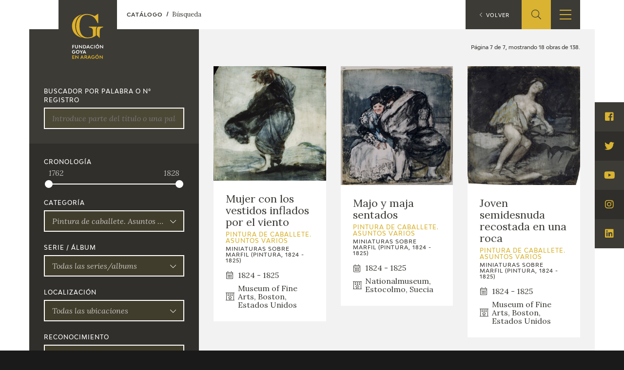

--- FILE ---
content_type: text/html; charset=UTF-8
request_url: https://fundaciongoyaenaragon.es/catalogo/categoria:7/page:7
body_size: 12888
content:
<!DOCTYPE html>
<html lang="es">
<head>
	<title>Catálogo - Fundación Goya en Aragón</title>

<!--Metas-->
<meta http-equiv="Content-Type" content="text/html; charset=UTF-8">
<META NAME="locality" CONTENT ="Zaragoza">
<META NAME="country" CONTENT="España">
<meta name="Copyright" CONTENT="Fundación Goya en Aragón">
<meta name="Publisher" CONTENT="Fundación Goya en Aragón">
<meta name="distribution" CONTENT="Global">
<meta name="description" content="La Fundación tiene como principal finalidad el impulso de actividades de investigación, estudio y difusión sobre la obra y la figura de Francisco de Goya, así como la promoción de iniciativas para el incremento de las colecciones artísticas públicas relativas a Goya en la Comunidad Autónoma de Aragón y el fomento de la creatividad contemporánea en el ámbito de nuestra Comunidad.">

<!-- for Facebook -->
<meta property="og:title" content="Catálogo">
<meta property="og:image" content="https://fundaciongoyaenaragon.es/img/default_social.jpg">
<meta property="og:description" content="La Fundación tiene como principal finalidad el impulso de actividades de investigación, estudio y difusión sobre la obra y la figura de Francisco de Goya, así como la promoción de iniciativas para el incremento de las colecciones artísticas públicas relativas a Goya en la Comunidad Autónoma de Aragón y el fomento de la creatividad contemporánea en el ámbito de nuestra Comunidad.">

<!-- Open Graph -->
<meta property="og:site_name" content="Fundación Goya en Aragón">
<meta property="og:locale" content="es_ES">
<meta property="og:type" content="business.business">
<meta property="business:contact_data:street_address" content="Plaza de Los Sitios, 6 - Museo de Zaragoza">
<meta property="business:contact_data:locality" content="Zaragoza">
<meta property="business:contact_data:region" content="Zaragoza">
<meta property="business:contact_data:postal_code" content="50001">
<meta property="business:contact_data:country_name" content="España">
<meta property="business:contact_data:email" content="fundaciongoyaaragon@aragon.es">
<meta property="business:contact_data:phone_number" content="0034 976 484 547">

<!-- for Twitter -->
<meta name="twitter:card" content="summary">
<meta name="twitter:title" content="Catálogo">
<meta name="twitter:description" content="La Fundación tiene como principal finalidad el impulso de actividades de investigación, estudio y difusión sobre la obra y la figura de Francisco de Goya, así como la promoción de iniciativas para el incremento de las colecciones artísticas públicas relativas a Goya en la Comunidad Autónoma de Aragón y el fomento de la creatividad contemporánea en el ámbito de nuestra Comunidad.">
<meta name="twitter:image" content="https://fundaciongoyaenaragon.es/img/default_social.jpg">

<meta content="width=device-width, initial-scale=1" name="viewport">
<meta name="apple-mobile-web-app-capable" content="yes">
<meta name="apple-mobile-web-app-status-bar-style" content="black-translucent" />

<meta http-equiv="X-UA-Compatible" content="IE=edge">
<!-- Favicon & App Icons-->
		<link rel="apple-touch-icon" sizes="180x180" href="/icons/apple-touch-icon.png">
		<link rel="icon" type="image/png" sizes="32x32" href="/icons/favicon-32x32.png">
		<link rel="icon" type="image/png" sizes="16x16" href="/icons/favicon-16x16.png">
		<link rel="manifest" href="/icons/site.webmanifest">
		<link rel="mask-icon" href="/icons/safari-pinned-tab.svg" color="#3c3b36">
		<link rel="shortcut icon" href="/icons/favicon.ico">
		<meta name="msapplication-TileColor" content="#3c3b36">
		<meta name="msapplication-config" content="/icons/browserconfig.xml">
		<meta name="theme-color" content="#ffffff">

<meta name="apple-mobile-web-app-title" content="Fundación Goya en Aragón">
<meta name="application-name" content="Fundación Goya en Aragón">

<!-- Schema -->
<script type="application/ld+json">
{
	"@context": "http://schema.org/",
	"@type": "EducationalOrganization",
	"name": "Catálogo",
	"description": "La Fundación tiene como principal finalidad el impulso de actividades de investigación, estudio y difusión sobre la obra y la figura de Francisco de Goya, así como la promoción de iniciativas para el incremento de las colecciones artísticas públicas relativas a Goya en la Comunidad Autónoma de Aragón y el fomento de la creatividad contemporánea en el ámbito de nuestra Comunidad.",
	"url": "https://fundaciongoyaenaragon.es/catalogo/categoria:7/page:7",
	"address": {
		"@type": "PostalAddress",
		"streetAddress": "Plaza de Los Sitios, 6 - Museo de Zaragoza",
		"addressLocality": "Zaragoza",
		"addressRegion": "Zaragoza",
		"postalCode": "50001",
		"addressCountry": "España"
	},
	"telephone": "0034 976 484 547",
	"email": "fundaciongoyaaragon@aragon.es"
}

</script>
		<link rel="stylesheet" type="text/css" href="/css/all.css?12e0db647a"/><script src="/cache_js/cache-1616756721-7885ce6c44e78a6b4c6b104e2dc58662.js" type="text/javascript"></script><script type="text/javascript" src="/js/jquery.validate.messages_es.js"></script>
	<!-- Global site tag (gtag.js) - Google Analytics -->
	<script async src="https://www.googletagmanager.com/gtag/js?id=UA-23669227-53"></script>
	<script>
		window.dataLayer = window.dataLayer || [];
		function gtag(){dataLayer.push(arguments);}
		gtag('js', new Date());
		gtag('config', 'UA-23669227-53');
	</script>
	<link rel="alternate" hreflang="en" href="/eng/catalogo/categoria:7/page:7" /></head>
<body id="top" class="catalogo">
	<div class="all" id="container">
				<header>
	<div class="box">
		<div class="top">
			<a href="/" class="logo"></a>
			<a href="/elviaje" class="logo elviaje"></a>
			<div class="buscador">
				<div class="icon show-search">
					<i class="fal fa-search"></i>
				</div>
				<div class="field">
					<form action="/search" id="SearchForm" method="post" accept-charset="utf-8"><div style="display:none;"><input type="hidden" name="_method" value="POST"/></div>						<div class="input text"><label for="searchQuery">Buscar</label><input name="data[Search][query]" id="searchQuery" placeholder="Introduce el término a buscar" required="required" type="text"/></div>					<div class="submit"><input type="submit" value="Buscar"/></div></form>				</div>
			</div>
			<div class="show-menu"><i></i><i></i><i></i></div>
			<div class="idiomas">
				<div class="open-idiomas"><i class="fal fa-chevron-down"></i></div>
								<ul class="" id="language-switcher"><li class="esp disabled"><a href="/catalogo/categoria:7/page:7"><span>ES</span></a></li><li class="eng"><a href="/eng/catalogo/categoria:7/page:7"><span>EN</span></a></li></ul>

			</div>
		</div>
		<nav>
			<ul>
									<li class="menu-item-1 menu-item-quienes-somos">
						<span>
															<span class="menu-title">Fundación</span>
														<i class="fal fa-chevron-down"></i>						</span>
													<ul>
																<li class="menu-item-quienes-somos">
									<span>
																					<a href="/quienes-somos">Quienes somos</a>
																				<i class="fal fa-chevron-down"></i>									</span>
																			<ul>
																						<li>
												<span><a href="/quienes-somos/estatutos">Estatutos</a></span>
												
											</li>
																						<li>
												<span><a href="/quienes-somos/patronato">Patronato</a></span>
												
											</li>
																						<li>
												<span><a href="/quienes-somos/organigrama">Organigrama</a></span>
												
											</li>
																						<li>
												<span><a href="/quienes-somos/comite-cientifico">Comité Científico</a></span>
												
											</li>
																						<li>
												<span><a href="/quienes-somos/cedea">CEDEA</a></span>
												
											</li>
																						<li>
												<span><a href="/quienes-somos/plan-actuacion">Plan de actuación</a></span>
												
											</li>
																						<li>
												<span><a href="/quienes-somos/memoria">Memoria</a></span>
												
											</li>
																						<li>
												<span><a href="/quienes-somos/carta-servicios">Carta de servicios</a></span>
												
											</li>
																					</ul>
																	</li>
																<li class="menu-item-centro-de-investigacion-y-documentacion">
									<span>
																					<a href="/que-es-el-cidg">Centro de investigación y Documentación</a>
																				<i class="fal fa-chevron-down"></i>									</span>
																			<ul>
																						<li>
												<span><a href="/que-es-el-cidg">Qué es el CIDG</a></span>
												
											</li>
																						<li>
												<span><a href="/cidg/normativa">Normativa de organización y funcionamiento</a></span>
												
											</li>
																						<li>
												<span><a href="/cidg/organigrama">Organigrama</a></span>
												
											</li>
																					</ul>
																	</li>
																<li class="menu-item-accion-corporativa">
									<span>
																					<a href="/fundacion-goya/accion-corporativa">Acción corporativa</a>
																				<i class="fal fa-chevron-down"></i>									</span>
																			<ul>
																						<li>
												<span><a href="/accion-corporativa/beneficios-fiscales">Beneficios fiscales</a></span>
												
											</li>
																						<li>
												<span><a href="/amigos-de-la-fundacion">Amigos</a><i class="fal fa-chevron-down"></i></span>
																									<ul>
																												<li>
															<span><a href="/amigos-de-la-fundacion/particulares">Particulares</a></span>
														</li>
																												<li>
															<span><a href="/amigos-de-la-fundacion/empresas">Empresas</a></span>
														</li>
																											</ul>
												
											</li>
																					</ul>
																	</li>
																<li class="menu-item-sede">
									<span>
																					<a href="/oficina">Sede</a>
																				<i class="fal fa-chevron-down"></i>									</span>
																			<ul>
																						<li>
												<span><a href="/oficina/perfil-de-contratante">Perfil de contratante</a></span>
												
											</li>
																						<li>
												<span><a href="/ofertas-empleo">Empleo</a></span>
												
											</li>
																					</ul>
																	</li>
																<li class="menu-item-contacto">
									<span>
																					<a href="/contacto">Contacto</a>
																													</span>
																	</li>
															</ul>
											</li>
									<li class="menu-item-74">
						<span>
															<span class="menu-title">Programación</span>
														<i class="fal fa-chevron-down"></i>						</span>
													<ul>
																<li class="menu-item-exposiciones">
									<span>
																					<a href="/francisco-de-goya/exposiciones">Exposiciones</a>
																				<i class="fal fa-chevron-down"></i>									</span>
																			<ul>
																						<li>
												<span><a href="/citas-en-medios">Otras exposiciones</a></span>
												
											</li>
																					</ul>
																	</li>
																<li class="menu-item-actividades">
									<span>
																					<a href="/francisco-de-goya/actividades">Actividades</a>
																				<i class="fal fa-chevron-down"></i>									</span>
																			<ul>
																						<li>
												<span><a href="/memorias">Memorias</a></span>
												
											</li>
																					</ul>
																	</li>
															</ul>
											</li>
									<li class="menu-item-10 menu-item-actualidad_noticias">
						<span>
															<span class="menu-title">Actualidad</span>
														<i class="fal fa-chevron-down"></i>						</span>
													<ul>
																<li class="menu-item-sala-de-prensa">
									<span>
																					<a href="/sala-de-prensa">Sala de prensa</a>
																				<i class="fal fa-chevron-down"></i>									</span>
																			<ul>
																						<li>
												<span><a href="/actualidad/noticias">Noticias</a></span>
												
											</li>
																						<li>
												<span><a href="/citas-en-medios">Citas en los medios</a><i class="fal fa-chevron-down"></i></span>
																									<ul>
																												<li>
															<span><a href="/citas-en-medios-fga">FGA</a></span>
														</li>
																												<li>
															<span><a href="/citas-en-medios-goya">Goya</a></span>
														</li>
																											</ul>
												
											</li>
																						<li>
												<span><a href="/acceso-a-profesionales">Acceso a profesionales</a></span>
												
											</li>
																					</ul>
																	</li>
																<li class="menu-item-blog-cuaderno-italiano">
									<span>
																					<a href="/cuaderno-italiano">Blog Cuaderno Italiano</a>
																													</span>
																	</li>
															</ul>
											</li>
									<li class="menu-item-59">
						<span>
															<span class="menu-title">Francisco de Goya</span>
														<i class="fal fa-chevron-down"></i>						</span>
													<ul>
																<li class="menu-item-biografia">
									<span>
																					<a href="/biografia-francisco-goya">Biografía</a>
																													</span>
																	</li>
																<li class="menu-item-cronologia">
									<span>
																					<a href="/cronologia-francisco-goya">Cronología</a>
																													</span>
																	</li>
																<li class="menu-item-el-viaje-de-goya">
									<span>
																					<a href="/elviaje">El Viaje de Goya</a>
																													</span>
																	</li>
																<li class="menu-item-catalogo">
									<span>
																					<a href="/catalogo">Catálogo</a>
																				<i class="fal fa-chevron-down"></i>									</span>
																			<ul>
																						<li>
												<span><a href="/catalogo">Online</a></span>
												
											</li>
																						<li>
												<span><a href="/metodologia-del-catalogo">Offline</a><i class="fal fa-chevron-down"></i></span>
																									<ul>
																												<li>
															<span><a href="/metodologia-del-catalogo">Metodología</a></span>
														</li>
																												<li>
															<span><a href="/bibliografias">Bibliografía</a></span>
														</li>
																												<li>
															<span><a href="/exposiciones">Repertorio general de exposiciones</a></span>
														</li>
																											</ul>
												
											</li>
																					</ul>
																	</li>
																<li class="menu-item-goya-en-el-mundo">
									<span>
																					<a href="/goya-en-el-mundo">Goya en el mundo</a>
																													</span>
																	</li>
																<li class="menu-item-goya-en-aragon">
									<span>
																					<a href="/goya-en-aragon">Goya en Aragón</a>
																													</span>
																	</li>
																<li class="menu-item-premio-aragon-goya">
									<span>
																					<a href="/premio-aragon-goya">Premio Aragón Goya</a>
																				<i class="fal fa-chevron-down"></i>									</span>
																			<ul>
																						<li>
												<span><a href="/premio-aragon-goya/historico">Premios anteriores</a></span>
												
											</li>
																					</ul>
																	</li>
															</ul>
											</li>
									<li class="menu-item-19 menu-item-publicaciones">
						<span>
															<span class="menu-title">Ediciones</span>
														<i class="fal fa-chevron-down"></i>						</span>
													<ul>
																<li class="menu-item-publicaciones">
									<span>
																					<a href="/publicaciones">Publicaciones</a>
																													</span>
																	</li>
															</ul>
											</li>
									<li class="menu-item-21">
						<span>
															<span class="menu-title">Educa</span>
														<i class="fal fa-chevron-down"></i>						</span>
													<ul>
																<li class="menu-item-cedea">
									<span>
																					<a href="/quienes-somos/cedea">CEDEA</a>
																													</span>
																	</li>
																<li class="menu-item-recursos-educativos">
									<span>
																					<a href="/recursos-educativos">Recursos educativos</a>
																													</span>
																	</li>
																<li class="menu-item-fichas-arasaac">
									<span>
																					<a href="/arasaac">Fichas ARASAAC</a>
																													</span>
																	</li>
															</ul>
											</li>
									<li class="menu-item-76">
						<span>
															<span class="menu-title">Tienda</span>
														<i class="fal fa-chevron-down"></i>						</span>
													<ul>
																<li class="menu-item-tienda-online">
									<span>
																					<a href="https://tienda.fundaciongoyaenaragon.es/">Tienda Online</a>
																													</span>
																	</li>
															</ul>
											</li>
							</ul>
		</nav>
	</div>
</header>
		
<section class="catalogo searching">
	<div class="box_main">
		<div class="box_buscador">
			<div class="entrada">
				<div class="titulo">Bienvenido</div>
				<p class="intro">Este es el catálogo de la obra de Francisco Goya. Puedes realizar búsquedas y/o filtrar por las características que quieras.	</p>
				<p>La obra completa de Goya se recopila en el Catálogo online, en permanente actualización, donde se puede consultar su producción artística. Paralelamente se abre la sección Goya en el Mundo donde los usuarios pueden localizar geográficamente todas las instituciones y centros que exponen la obra del artista aragonés en vivo.</p>
			</div>
			<form action="/catalogo" id="FilterForm" method="post" accept-charset="utf-8"><div style="display:none;"><input type="hidden" name="_method" value="POST"/></div>			<div class="input text"><label for="FilterTitle">Buscador por palabra o nº registro</label><input name="data[Filter][title]" placeholder="Introduce parte del título o una palabra clave" type="text" value="" id="FilterTitle"/></div>			<button id="showFilters" class=" open">Más filtros <i class="fal fa-chevron-down"></i></button>
			<div class="more-filters" >
				<div class="input range">
							<label>Cronología</label>
							<div class="range_slider">
								<div class="range_dates">
									<span id="range_min"></span><span id="range_max"></span>
								</div>
								<div id="FilterDateRange"></div>
							</div>
					</div><input type="hidden" name="data[Filter][chronology_min]" value="1762" id="FilterChronologyMin"/><input type="hidden" name="data[Filter][chronology_max]" value="1828" id="FilterChronologyMax"/><div class="input select"><label for="FilterCategoria">Categoría</label><select name="data[Filter][categoria]" class="select2" id="FilterCategoria">
<option value="0">Toda la obra</option>
<option value="1">Dibujos</option>
<option value="2">Pintura mural</option>
<option value="3">Pintura de caballete. Religiosa</option>
<option value="4">Pintura de caballete. Cartones para tapices</option>
<option value="5">Pintura de caballete. Retratos</option>
<option value="6">Pintura de caballete. Alegoría, mitología e historia</option>
<option value="7" selected="selected">Pintura de caballete. Asuntos varios</option>
<option value="8">Estampas</option>
</select></div><div class="input select"><label for="FilterSerie">Serie / Álbum</label><select name="data[Filter][serie]" class="select2" id="FilterSerie">
<option value="0" selected="selected">Todas las series/albums</option>
<option value="6">Armario-relicario de Fuendetodos (pintura, ca. 1765)</option>
<option value="678">Cuaderno F (dibujos, ca. 1812-1820)</option>
<option value="144">Padres de la Iglesia, Calatayud (pintura mural, ca. 1766)</option>
<option value="675">Cuaderno C (dibujos, ca. 1814-1823)</option>
<option value="655">Coreto de El Pilar (pintura mural, boceto y dibujos, 1771-1772)</option>
<option value="674">Cuaderno D, de viejas y brujas (dibujos, ca. 1819-1823)</option>
<option value="650">Padres de la Iglesia, Muel (pintura mural, ca. 1771 - 1773)</option>
<option value="676">Cuaderno G, de Burdeos (dibujos, ca. 1824-1828)</option>
<option value="3">Padres de la Iglesia, Remolinos (pintura, ca. 1772)</option>
<option value="677">Cuaderno H, de Burdeos (dibujos, ca. 1824-1828)</option>
<option value="636">Oratorio de los condes de Sobradiel (pintura mural, ca. 1771 - 1773)</option>
<option value="668">Dibujos Goya - Rosario Weiss (ca.1821-1826)</option>
<option value="646">Cartuja de Aula Dei (pintura mural, ca. 1774)</option>
<option value="656">Partición de Javier Goya, supuestos X.9 (pintura, ca. 1808-1812) </option>
<option value="622">Escenas del Antiguo Testamento (pintura, ca. 1775 -1780)</option>
<option value="657">Partición de Javier Goya, supuestos X.28 (pintura, ca. 1808-1812)</option>
<option value="618">Cúpula Regina Martyrum (pintura mural y bocetos, 1780 - 1781)</option>
<option value="652">Predicación de San Bernardino de Siena (pintura y bocetos, 1781 - 1783)</option>
<option value="658">Partición de Javier Goya, supuestos X.1 (pintura, ca. 1808-1812)</option>
<option value="653">Monasterio de San Joaquín y Santa Ana de Valladolid (pintura, 1787)</option>
<option value="659">Copias de Flaxman (dibujos, ca.1802-1805)</option>
<option value="623">Juegos de niños (pintura, ca. 1777 - 1785)</option>
<option value="726">Tauromaquia (estampas y dibujos, 1814-1816)</option>
<option value="9">Retratos para el Banco de San Carlos (pintura, 1785 - 1788)</option>
<option value="672">Disparates (estampas y dibujos, ca.1815-1824)</option>
<option value="641">Retratos de la familia del Conde de Altamira (pintura, 1786 - 1788)</option>
<option value="662">Cuaderno italiano (dibujos, ca. 1770-1786)</option>
<option value="639">Asuntos campestres para la Alameda de Osuna (pintura, 1787)</option>
<option value="664">Retratos dibujados de la familia Goya-Goicoechea (dibujos, 1805)</option>
<option value="5">Capilla de San Francisco de Borja (pintura, bocetos y dibujos, 1788)</option>
<option value="663">Retratos de artistas para el Diccionario de Ceán Bermúdez (dibujos, ca. 1798-1799)</option>
<option value="621">Cuadros de gabinete (pintura, 1793 - 1794)</option>
<option value="669"> Reflejos en el espejo (dibujos, ca. 1797-1799)</option>
<option value="638">Santa Cueva de Cádiz (pintura y bocetos, ca. 1796 - 1797)</option>
<option value="671">Caprichos no grabados</option>
<option value="617">Asuntos de brujas para la Alameda de Osuna (pintura, 1798)</option>
<option value="666">Estampas sueltas (1778-1815)</option>
<option value="635">Ermita de San Antonio de la Florida (pintura mural y bocetos, 1798)</option>
<option value="651">Padres de la Iglesia (pintura, ca. 1796-1799)</option>
<option value="2">Iglesia de San Fernando de Torrero (bocetos, 1799-1800)</option>
<option value="613">Alegorías para el palacio de Godoy (pintura, 1801 - 1805)</option>
<option value="632">Retratos en miniatura de la familia Goicoechea (pintura, 1805)</option>
<option value="624">Captura del bandido Maragato (pintura, 1806 - 1807)</option>
<option value="654">Caprichos del marqués de la Romana (pintura, ca. 1800 - 1810)</option>
<option value="634">Naturalezas muertas (pintura, ca. 1806 - 1812)</option>
<option value="612">Cuaderno A, llamado de Sanlúcar (dibujos, ca. 1794-1795) </option>
<option value="420">Cuaderno B, llamado de Madrid (dibujos, ca. 1794-1797)</option>
<option value="614">Cuaderno E, de bordes negros (ca. 1816-1820)</option>
<option value="193">El dos y el tres de mayo (pintura y bocetos, 1814)</option>
<option value="616">Cuadros de gabinete de García de la Prada (pintura, ca. 1814-1816)</option>
<option value="637">Pinturas Negras (pintura mural y bocetos, ca.1820-1823)</option>
<option value="643">Seis pinturas sobre tabla (ca. 1820 - 1824)</option>
<option value="633">Miniaturas sobre marfil (pintura, 1824 - 1825)</option>
<option value="1">Cartones para tapices. Escenas de caza (pintura y dibujos, 1775)</option>
<option value="7">Cartones para tapices: Tipos de España (pintura, bocetos y dibujos, 1776-1778)</option>
<option value="13">Cartones para tapices: La feria de Madrid (pintura y bocetos, 1778-1780)</option>
<option value="14">Cartones para tapices: Temas populares (pintura, dibujo y bocetos, 1778-1780)</option>
<option value="16">Cartones para tapices: Las cuatro estaciones (pintura y bocetos, 1786-1787) </option>
<option value="17">Cartones para tapices: Escenas campestres (pintura y bocetos, 1788) </option>
<option value="18">Cartones para tapices: Escenas campestres y jocosas (pintura y bocetos, 1791-1792)</option>
<option value="628">Caprichos (estampas y dibujos, 1797-1799)</option>
<option value="627">Litografías de Madrid (estampas, ca.1819-1822)</option>
<option value="626">Toros de Burdeos (estampas, 1825)</option>
<option value="625">Litografías de Burdeos (estampas, ca.1824-1825)</option>
<option value="195">Desastres de la guerra (estampas y dibujos, 1810-1815)</option>
<option value="191">Copias de Velázquez (estampas y dibujos, 1778-1785)</option>
<option value="190">Asuntos religiosos (estampas y dibujos, 1774-1782)</option>
<option value="731">Últimos Caprichos (estampas, 1826-1828)</option>
</select></div><div class="input select"><label for="FilterLocation">Localización</label><select name="data[Filter][location]" class="select2" id="FilterLocation">
<option value="0" selected="selected">Todas las ubicaciones</option>
<option value="414">Colección particular</option>
<option value="678">Instituto Aino Gakuin</option>
<option value="679">Museo Goya. Colección Ibercaja - Museo Camón Aznar, en depósito</option>
<option value="672">Museo Nacional de Ciencias Naturales</option>
<option value="388">Obra desaparecida</option>
<option value="680">Orientalist Museum</option>
<option value="676">The George Ortiz Collection</option>
<option value="675">Colección Zuloaga, Madrid -  , </option>
<option value="296">Paradero desconocido -  , </option>
<option value="350">Staatliche Museen zu Berlin, Gemäldegalerie - Berlin, Alemania</option>
<option value="401">Staatliche Museen Zu Berlin, Kupferstichkabinett, Berlin - Alemania - Berlin, Alemania</option>
<option value="360">Kupferstich-Kabinett - Dresde, Alemania</option>
<option value="506">Städel Museum - Frankfurt, Alemania</option>
<option value="58">Hamburger Kunsthalle - Hamburgo, Alemania</option>
<option value="562">Staatliche Kunsthalle Karlsruhe - Karlsruhe, Alemania</option>
<option value="308">Alte Pinakothek - Múnich, Alemania</option>
<option value="303">Bayerische Staatsgemäldesammlungen - Múnich, Alemania</option>
<option value="386">Neue Pinakothek - Múnich, Alemania</option>
<option value="377">Museo Nacional de Bellas Artes - Buenos Aires, Argentina</option>
<option value="552">Albertina Museum - Viena, Austria</option>
<option value="381">Museo de Arte de São Paulo Assis Chateaubriand (MASP) - São Paulo, Brasil</option>
<option value="650">National Gallery of Canada  - Ottawa, Canada</option>
<option value="409">Musée des Beaux Arts de Montréal - Montreal, Canadá</option>
<option value="481">Casa de Cultura - Alagón (Zaragoza), España</option>
<option value="306">Colección particular - Barcelona, España</option>
<option value="491">Museu Nacional d&#039;Art de Catalunya - Barcelona, España</option>
<option value="352">Planeta Corporación, S.R.L. - Barcelona, España</option>
<option value="25">Museo de Bellas Artes de Bilbao - Bilbao, España</option>
<option value="479">Iglesia de San Juan el Real - Calatayud (Zaragoza), España</option>
<option value="354">Iglesia parroquial de Ntra. Sra. de la Asunción - Chinchón (Madrid), España</option>
<option value="363">Monasterio de Guadalupe - Cáceres, España</option>
<option value="333">Colección Marqués de Las Palmas - Cádiz, España</option>
<option value="577">Oratorio de la Santa Cueva  - Cádiz, España</option>
<option value="666">Colección Particular - España, España</option>
<option value="649">Museo de Arte de Gerona - Gerona, España</option>
<option value="373">Museo de Huesca - Huesca, España</option>
<option value="312">Banco de España - Madrid, España</option>
<option value="511">Biblioteca Nacional de España - Madrid, España</option>
<option value="328">Colección Abelló - Madrid, España</option>
<option value="648">Colección Barreda Maldonado - Madrid, España</option>
<option value="317">Colección Casa Torres - Madrid, España</option>
<option value="638">Colección Colomer - Madrid, España</option>
<option value="681">Colección familia duques de Sueca, condes de Chichón - Madrid, España</option>
<option value="645">Colección Herederos de Tomás de Berganza - Madrid, España</option>
<option value="644">Colección Herederos de Valentín Carderera - Madrid, España</option>
<option value="329">Colección Mac-Crohon - Madrid, España</option>
<option value="332">Colección Marqués de la Romana - Madrid, España</option>
<option value="647">Colección Marqueses de Valdeolmos - Madrid, España</option>
<option value="301">Colección particular - Madrid, España</option>
<option value="343">Colección Várez Fisa - Madrid, España</option>
<option value="486">Ermita de San Antonio de la Florida - Madrid, España</option>
<option value="347">Fondo Cultural Villar Mir - Madrid, España</option>
<option value="445">Fundación BBVA  (Banco Bilbao Vizcaya) - Madrid, España</option>
<option value="318">Fundación Casa de Alba - Madrid, España</option>
<option value="667">Fundación Tatiana Pérez de Guzmán el Bueno - Madrid, España</option>
<option value="677">Galería de las Colecciones Reales - Madrid, España</option>
<option value="358">Instituto Valencia de Don Juan - Madrid, España</option>
<option value="369">Museo Calasancio - Madrid, España</option>
<option value="654">Museo Cerralbo - Madrid, España</option>
<option value="372">Museo de Historia de Madrid - Madrid, España</option>
<option value="374">Museo del Romanticismo - Madrid, España</option>
<option value="375">Museo Lázaro Galdiano - Madrid, España</option>
<option value="1">Museo Nacional del Prado - Madrid, España</option>
<option value="379">Museo Thyssen-Bornemisza - Madrid, España</option>
<option value="294">Palacio Real - Madrid, España</option>
<option value="37">Real Academia de Bellas Artes de San Fernando - Madrid, España</option>
<option value="395">Real Academia de la Historia - Madrid, España</option>
<option value="396">Real Basílica de San Francisco el Grande - Madrid, España</option>
<option value="480">Ermita de la Virgen de la Fuente - Muel (Zaragoza), España</option>
<option value="507">Colección Masaveu - Oviedo, España</option>
<option value="461">Museo de Bellas Artes de Asturias - Oviedo, España</option>
<option value="441">Museo de Navarra - Pamplona, España</option>
<option value="391">Palacio de Navarra - Pamplona, España</option>
<option value="458">Palacio de los Duques de Villahermosa - Pedrola (Zaragoza), España</option>
<option value="356">Iglesia parroquial de San Juan Bautista - Remolinos (Zaragoza), España</option>
<option value="376">Museo de Arte Moderno y Contemporáneo de Santander y Cantabria (MAS) - Santander, España</option>
<option value="462">Archivo General de Indias - Sevilla, España</option>
<option value="495">Casa de Pilatos. Fundación Casa Ducal de Medinaceli - Sevilla, España</option>
<option value="314">Catedral de Sevilla - Sevilla, España</option>
<option value="281">Museo de Bellas Artes de Sevilla - Sevilla, España</option>
<option value="636">Catedral de Toledo - Toledo, España</option>
<option value="355">Iglesia parroquial de Ntra. Sra. de la Asunción - Valdemoro (Madrid), España</option>
<option value="316">Catedral de Valencia - Valencia, España</option>
<option value="89">Museo de Bellas Artes de Valencia - Valencia, España</option>
<option value="353">Real Monasterio de San Joaquín y Santa Ana - Valladolid, España</option>
<option value="463">Museu Víctor Balaguer - Vilanova i la Geltrú (Barcelona), España</option>
<option value="390">Alma Mater Museum - Zaragoza, España</option>
<option value="482">Basílica de Nuestra Señora del Pilar - Zaragoza, España</option>
<option value="321">Colección Félix Palacios Remondo - Zaragoza, España</option>
<option value="335">Colección particular - Zaragoza, España</option>
<option value="339">Colección Pasqual de Quinto - Zaragoza, España</option>
<option value="483">Iglesia de la Cartuja de Aula Dei - Zaragoza, España</option>
<option value="201">Museo de Zaragoza - Zaragoza, España</option>
<option value="453">Museo de Zaragoza, en depósito - Zaragoza, España</option>
<option value="521">Museo Goya. Colección Ibercaja - Museo Camón Aznar - Zaragoza, España</option>
<option value="380">Museo Zuloaga - Zumaia (Guipúzcoa), España</option>
<option value="443">Baltimore Museum of Art - Baltimore, Estados Unidos</option>
<option value="383">Museum of Fine Arts - Boston, Estados Unidos</option>
<option value="548">The Fogg Museum, The Harvard Art Museums - Cambridge (Massachussets), Estados Unidos</option>
<option value="57">The Art Institute of Chicago - Chicago, Estados Unidos</option>
<option value="405">The Cleveland Museum of Art - Cleveland, Estados Unidos</option>
<option value="361">Lowe Art Museum, University of Miami - Coral Gables, Estados Unidos</option>
<option value="67">Meadows Museum, Southern Methodist University - Dallas, Estados Unidos</option>
<option value="344">Des Moines Art Center - Des Moines, Estados Unidos</option>
<option value="446">Detroit Institute of Arts - Detroit, Estados Unidos</option>
<option value="657">Colección particular - Estados Unidos, Estados Unidos</option>
<option value="393">Philadelphia Museum of Art - Filadelfia, Estados Unidos</option>
<option value="403">The Barnes Foundation - Filadelfia, Estados Unidos</option>
<option value="346">Flint Institute of Arts - Flint, Estados Unidos</option>
<option value="359">Kimbell Art Museum - Fort Worth, Estados Unidos</option>
<option value="476">Wadsworth Atheneum Museum of Art - Hartford, Estados Unidos</option>
<option value="471">The Museum of Fine Arts Houston - Houston, Estados Unidos</option>
<option value="357">Indianapolis Museum of Art - Indianapolis, Estados Unidos</option>
<option value="410">The Nelson-Atkins Museum of Art - Kansas City, Estados Unidos</option>
<option value="310">Armand Hammer Museum of Art and Cultural Center - Los Ángeles, Estados Unidos</option>
<option value="407">The Paul J. Getty Museum - Los Ángeles, Estados Unidos</option>
<option value="400">Speed Art Museum - Louisville, Estados Unidos</option>
<option value="362">Minneapolis Institute of Arts - Mineápolis, Estados Unidos</option>
<option value="313">Brooklyn Museum - Nueva York, Estados Unidos</option>
<option value="656">Colección Andrea Woodner - Nueva York, Estados Unidos</option>
<option value="659">Colección Gregory Callimanopulos - Nueva York, Estados Unidos</option>
<option value="336">Colección particular - Nueva York, Estados Unidos</option>
<option value="542">Collection Michael and Judy Steinhardt - Nueva York, Estados Unidos</option>
<option value="652">Dian Woodner Collection - Nueva York, Estados Unidos</option>
<option value="489">Stanley Moss &amp; Company - Nueva York, Estados Unidos</option>
<option value="272">The Frick Collection - Nueva York, Estados Unidos</option>
<option value="526">The Hispanic Society of America - Nueva York, Estados Unidos</option>
<option value="408">The Hispanic Society of America - Nueva York, Estados Unidos</option>
<option value="83">The Metropolitan Museum of Art - Nueva York, Estados Unidos</option>
<option value="557">The Morgan Library &amp; Museum - Nueva York, Estados Unidos</option>
<option value="520">The Morgan Library &amp; Museum, Thaw Collection - Nueva York, Estados Unidos</option>
<option value="637">The Toledo Museum of Art - Ohio, Estados Unidos</option>
<option value="411">Norton Simon Foundation - Pasadena, Estados Unidos</option>
<option value="487">Carnegie Museum of Art - Pittsburgh, Estados Unidos</option>
<option value="271">Princeton University Art Museum - Princenton, Estados Unidos</option>
<option value="397">Museum of Art - Rhode Island of Design - Providence, Estados Unidos</option>
<option value="387">North Carolina Museum - Raleigh, Estados Unidos</option>
<option value="412">Virginia Museum of Fine Arts - Richmond, Estados Unidos</option>
<option value="35">San Diego Museum of Art - San Diego, Estados Unidos</option>
<option value="531">Colección William M. Roth - San Francisco, Estados Unidos</option>
<option value="345">Fine Arts Museum of San Francisco - San Francisco, Estados Unidos</option>
<option value="551">Phillips Collection - Washington, Estados Unidos</option>
<option value="53">The National Gallery of Art - Washington, Estados Unidos</option>
<option value="402">Sterling and Francine Clark Art Institute - Williamstown, Estados Unidos</option>
<option value="413">Worcester Art Museum - Worcester, Estados Unidos</option>
<option value="365">Musée des Beaux-Arts d&#039;Agen - Agen, Francia</option>
<option value="364">Musée Bonnat - Helleu  - Bayona, Francia</option>
<option value="366">Musée des Beaux- Arts et d’ Archéologie de Besançon - Besançon, Francia</option>
<option value="566">Museo de Bellas Artes  - Burdeos, Francia</option>
<option value="368">Musée Goya - Castres, Francia</option>
<option value="371">Musée des Beaux-Arts  - Estrasburgo, Francia</option>
<option value="664">Colección particular  - Francia, Francia</option>
<option value="530">Colección particular - Lille, Francia</option>
<option value="392">Palais des Beaux-Arts de Lille - Lille, Francia</option>
<option value="643">Musée des Beaux-Arts de Marseille - Marsella, Francia</option>
<option value="510">Bibliothèque Nationale de France - París, Francia</option>
<option value="517">Colección André Bromberg - París, Francia</option>
<option value="338">Colección particular - París, Francia</option>
<option value="553">Fundación Custodia - París, Francia</option>
<option value="367">Musée du Louvre - París, Francia</option>
<option value="26">Szépmüvészeti Muzeum - Budapest, Hungría</option>
<option value="385">National Gallery of Ireland - Dublín, Irlanda</option>
<option value="349">Galleria degli Uffizi - Florencia, Italia</option>
<option value="27">Fondazione Magnani Rocca - Parma, Italia</option>
<option value="668">Colección particular - México, México</option>
<option value="5">Nasjonalmuseet - Oslo, Noruega</option>
<option value="54">Rijksmuseum - Amsterdam, Países Bajos</option>
<option value="518">Museum Boijmans Van Beuningen - Rotterdam, Países Bajos</option>
<option value="90">Museo de Arte de Ponce - San Juan de Puerto Rico, Puerto Rico</option>
<option value="404">The Bowes Museum - Barnard Castle, Reino Unido</option>
<option value="651">The Fitzwilliam Museum (University of Cambridge) - Cambridge , Reino Unido</option>
<option value="74">National Galleries of Scotland - Edimburgo, Reino Unido</option>
<option value="474">Pollok House - Glasgow, Reino Unido</option>
<option value="309">Apsley House - Londres, Reino Unido</option>
<option value="467">British Rail Pension Foundation - Londres, Reino Unido</option>
<option value="442">Colección particular - Londres, Reino Unido</option>
<option value="490">Linsday Fine Art Ltd. - Londres, Reino Unido</option>
<option value="50">The British Museum - Londres, Reino Unido</option>
<option value="406">The Courtauld Gallery - Londres, Reino Unido</option>
<option value="34">The National Gallery - Londres, Reino Unido</option>
<option value="502">Victoria and Albert Museum - Londres, Reino Unido</option>
<option value="311">Ashmolean Museum of Art and Archaeology - Oxford, Reino Unido</option>
<option value="384">Národní Galerie V Praze - Praga, República Checa</option>
<option value="519">The Pushkin State Museum of Fine Arts - Moscú, Rusia</option>
<option value="86">The State Hermitage Museum - San Petersburgo, Rusia</option>
<option value="426">Nationalmuseum - Estocolmo, Suecia</option>
<option value="351">Goteborg Borjensons Konsthandel - Gotemburgo, Suecia</option>
<option value="488">Kunstmuseum Basel - Basilea, Suiza</option>
<option value="663">Colección Kornfeld  - Berna, Suiza</option>
<option value="653">Colección particular  - Ginebra, Suiza</option>
<option value="665">Colección particular - Suiza, Suiza</option>
<option value="302">Museum Oskar Reinhart - Winterthur, Suiza</option>
<option value="470">Foundation E. G. Bührle Collection - Zurich, Suiza</option>
</select></div><div class="input select"><label for="FilterAuthorRecognition">Reconocimiento</label><select name="data[Filter][author_recognition]" class="select2" id="FilterAuthorRecognition">
<option value="0" selected="selected">Todas las opciones</option>
<option value="1">Obra documentada</option>
<option value="2">Obra unánimemente reconocida</option>
<option value="3">Obra atribuida</option>
</select></div>			</div>
						
			<div class="submit"><input type="submit" value="Ver resultados"/></div></form>
			<script>
				var dateSlider = document.getElementById("FilterDateRange");
				noUiSlider.create(dateSlider, {
					range: {
						min: 1762,
						max: 1828,
					},
					step: 1,
					start: [$('#FilterChronologyMin').val(), $('#FilterChronologyMax').val()],
				});
				dateSlider.noUiSlider.on('update', function (values, handle) {
					$('#range_min').text( parseInt(values[0]) );
					$('#range_max').text( parseInt(values[1]) );
					$('#FilterChronologyMin').val( parseInt(values[0]) );
					$('#FilterChronologyMax').val( parseInt(values[1]) );
				});
				$('#FilterTitle').keypress(function(e){
					var code = (e.keyCode ? e.keyCode : e.which);
					if(code == 13) {
						$('#FilterForm').submit();
						e.preventDefault();
					}
				});

				$('#showFilters').click(function(e) {
					e.preventDefault();
					var $moreFilters = $('#FilterForm .more-filters');
					if ($moreFilters.is(':visible')) {
						$(this).removeClass('open');
						$moreFilters.slideUp(200);
					} else {
						$(this).addClass('open');
						$moreFilters.slideDown(200);
					}
				});
			</script>
		</div>
					<div class="box_resultados">
				<div class="results">
					<div class="info_paginator">Página 7 de 7, mostrando 18 obras de 138.</div>
					
					<ul class="works">
													<li>
								<a href="/obra/mujer-con-los-vestidos-inflados-por-el-viento/502">
																			<div class="image"><img src="https://fundaciongoyaenaragon.es/files/resize/350x0/files/images/502_7.3.15.jpg"></div>
																		<div class="info">
										<div class="title">Mujer con los vestidos inflados por el viento</div>
										<div class="clasificacion">Pintura de caballete. Asuntos varios</div>
																					<div class="serie">Miniaturas sobre marfil (pintura, 1824 - 1825)</div>
																															<div class="chronology"><i class="fal fa-calendar-alt"></i> <span>1824 - 1825</span></div>
																															<div class="location"><i class="fal fa-hotel"></i> <span>Museum of Fine Arts, Boston, Estados Unidos</span></div>
																			</div>
								</a>
							</li>
													<li>
								<a href="/obra/majo-y-maja-sentados/501">
																			<div class="image"><img src="https://fundaciongoyaenaragon.es/files/resize/350x0/files/images/501_7.3.14.jpg"></div>
																		<div class="info">
										<div class="title">Majo y maja sentados</div>
										<div class="clasificacion">Pintura de caballete. Asuntos varios</div>
																					<div class="serie">Miniaturas sobre marfil (pintura, 1824 - 1825)</div>
																															<div class="chronology"><i class="fal fa-calendar-alt"></i> <span>1824 - 1825</span></div>
																															<div class="location"><i class="fal fa-hotel"></i> <span>Nationalmuseum, Estocolmo, Suecia</span></div>
																			</div>
								</a>
							</li>
													<li>
								<a href="/obra/joven-semidesnuda-recostada-en-una-roca/500">
																			<div class="image"><img src="https://fundaciongoyaenaragon.es/files/resize/350x0/files/images/500_7.3.13.jpg"></div>
																		<div class="info">
										<div class="title">Joven semidesnuda recostada en una roca</div>
										<div class="clasificacion">Pintura de caballete. Asuntos varios</div>
																					<div class="serie">Miniaturas sobre marfil (pintura, 1824 - 1825)</div>
																															<div class="chronology"><i class="fal fa-calendar-alt"></i> <span>1824 - 1825</span></div>
																															<div class="location"><i class="fal fa-hotel"></i> <span>Museum of Fine Arts, Boston, Estados Unidos</span></div>
																			</div>
								</a>
							</li>
													<li>
								<a href="/obra/dos-ninos-mirando-un-libro/499">
																			<div class="image"><img src="https://fundaciongoyaenaragon.es/files/resize/350x0/files/images/499_7.3.12.jpg"></div>
																		<div class="info">
										<div class="title">Dos niños mirando un libro</div>
										<div class="clasificacion">Pintura de caballete. Asuntos varios</div>
																					<div class="serie">Miniaturas sobre marfil (pintura, 1824 - 1825)</div>
																															<div class="chronology"><i class="fal fa-calendar-alt"></i> <span>1824 - 1825</span></div>
																															<div class="location"><i class="fal fa-hotel"></i> <span>Museum of Art - Rhode Island of Design, Providence, Estados Unidos</span></div>
																			</div>
								</a>
							</li>
													<li>
								<a href="/obra/hombre-comiendo-puerros/498">
																			<div class="image"><img src="https://fundaciongoyaenaragon.es/files/resize/350x0/files/images/498_7.3.11.jpg"></div>
																		<div class="info">
										<div class="title">Hombre comiendo puerros</div>
										<div class="clasificacion">Pintura de caballete. Asuntos varios</div>
																					<div class="serie">Miniaturas sobre marfil (pintura, 1824 - 1825)</div>
																															<div class="chronology"><i class="fal fa-calendar-alt"></i> <span>1824 - 1825</span></div>
																															<div class="location"><i class="fal fa-hotel"></i> <span>Kupferstich-Kabinett, Dresde, Alemania</span></div>
																			</div>
								</a>
							</li>
													<li>
								<a href="/obra/busto-de-un-viejo-mendigo/497">
																			<div class="image"><img src="https://fundaciongoyaenaragon.es/files/resize/350x0/files/images/20110803_00030.jpg"></div>
																		<div class="info">
										<div class="title">Busto de un viejo mendigo</div>
										<div class="clasificacion">Pintura de caballete. Asuntos varios</div>
																					<div class="serie">Miniaturas sobre marfil (pintura, 1824 - 1825)</div>
																															<div class="chronology"><i class="fal fa-calendar-alt"></i> <span>1824 - 1825</span></div>
																															<div class="location"><i class="fal fa-hotel"></i> <span>Paradero desconocido,  </span></div>
																			</div>
								</a>
							</li>
													<li>
								<a href="/obra/hombre-espulgando-a-un-pequeno-perro/496">
																			<div class="image"><img src="https://fundaciongoyaenaragon.es/files/resize/350x0/files/images/496_7.3.8.jpg"></div>
																		<div class="info">
										<div class="title">Hombre espulgando a un pequeño perro</div>
										<div class="clasificacion">Pintura de caballete. Asuntos varios</div>
																					<div class="serie">Miniaturas sobre marfil (pintura, 1824 - 1825)</div>
																															<div class="chronology"><i class="fal fa-calendar-alt"></i> <span>1824 - 1825</span></div>
																															<div class="location"><i class="fal fa-hotel"></i> <span>Kupferstich-Kabinett, Dresde, Alemania</span></div>
																			</div>
								</a>
							</li>
													<li>
								<a href="/obra/susana-y-los-viejos/495">
																			<div class="image"><img src="https://fundaciongoyaenaragon.es/files/resize/350x0/files/images/20110803_00028.jpg"></div>
																		<div class="info">
										<div class="title">Susana y los viejos</div>
										<div class="clasificacion">Pintura de caballete. Asuntos varios</div>
																					<div class="serie">Miniaturas sobre marfil (pintura, 1824 - 1825)</div>
																															<div class="chronology"><i class="fal fa-calendar-alt"></i> <span>1824 - 1825</span></div>
																															<div class="location"><i class="fal fa-hotel"></i> <span>Colección particular</span></div>
																			</div>
								</a>
							</li>
													<li>
								<a href="/obra/judit-decapitando-a-holofernes/494">
																			<div class="image"><img src="https://fundaciongoyaenaragon.es/files/resize/350x0/files/images/20110803_00027.jpg"></div>
																		<div class="info">
										<div class="title">Judit decapitando a Holofernes</div>
										<div class="clasificacion">Pintura de caballete. Asuntos varios</div>
																					<div class="serie">Miniaturas sobre marfil (pintura, 1824 - 1825)</div>
																															<div class="chronology"><i class="fal fa-calendar-alt"></i> <span>1824 - 1825</span></div>
																															<div class="location"><i class="fal fa-hotel"></i> <span>Colección particular</span></div>
																			</div>
								</a>
							</li>
													<li>
								<a href="/obra/seis-locos/493">
																			<div class="image"><img src="https://fundaciongoyaenaragon.es/files/resize/350x0/files/images/20110803_00026.jpg"></div>
																		<div class="info">
										<div class="title">Seis locos</div>
										<div class="clasificacion">Pintura de caballete. Asuntos varios</div>
																					<div class="serie">Miniaturas sobre marfil (pintura, 1824 - 1825)</div>
																															<div class="chronology"><i class="fal fa-calendar-alt"></i> <span>1824 - 1825</span></div>
																															<div class="location"><i class="fal fa-hotel"></i> <span>Paradero desconocido,  </span></div>
																			</div>
								</a>
							</li>
													<li>
								<a href="/obra/hombre-buscando-pulgas-en-su-camisa/492">
																			<div class="image"><img src="https://fundaciongoyaenaragon.es/files/resize/350x0/files/images/492_7.3.4.jpg"></div>
																		<div class="info">
										<div class="title">Hombre buscando pulgas en su camisa</div>
										<div class="clasificacion">Pintura de caballete. Asuntos varios</div>
																					<div class="serie">Miniaturas sobre marfil (pintura, 1824 - 1825)</div>
																															<div class="chronology"><i class="fal fa-calendar-alt"></i> <span>1824 - 1825</span></div>
																															<div class="location"><i class="fal fa-hotel"></i> <span>Museum of Fine Arts, Boston, Estados Unidos</span></div>
																			</div>
								</a>
							</li>
													<li>
								<a href="/obra/hombre-fumando-un-puro/491">
																			<div class="image"><img src="https://fundaciongoyaenaragon.es/files/resize/350x0/files/images/20110803_00024.jpg"></div>
																		<div class="info">
										<div class="title">Hombre fumando un puro</div>
										<div class="clasificacion">Pintura de caballete. Asuntos varios</div>
																					<div class="serie">Miniaturas sobre marfil (pintura, 1824 - 1825)</div>
																															<div class="chronology"><i class="fal fa-calendar-alt"></i> <span>1824 - 1825</span></div>
																															<div class="location"><i class="fal fa-hotel"></i> <span>Paradero desconocido,  </span></div>
																			</div>
								</a>
							</li>
													<li>
								<a href="/obra/tres-hombres-bebiendo/490">
																			<div class="image"><img src="https://fundaciongoyaenaragon.es/files/resize/350x0/files/images/20110803_00023.jpg"></div>
																		<div class="info">
										<div class="title">Tres hombres bebiendo</div>
										<div class="clasificacion">Pintura de caballete. Asuntos varios</div>
																					<div class="serie">Miniaturas sobre marfil (pintura, 1824 - 1825)</div>
																															<div class="chronology"><i class="fal fa-calendar-alt"></i> <span>1824 - 1825</span></div>
																															<div class="location"><i class="fal fa-hotel"></i> <span>Paradero desconocido,  </span></div>
																			</div>
								</a>
							</li>
													<li>
								<a href="/obra/maja-y-celestina-1/489">
																			<div class="image"><img src="https://fundaciongoyaenaragon.es/files/resize/350x0/files/images/489_7.3.1.jpg"></div>
																		<div class="info">
										<div class="title">Maja y celestina</div>
										<div class="clasificacion">Pintura de caballete. Asuntos varios</div>
																					<div class="serie">Miniaturas sobre marfil (pintura, 1824 - 1825)</div>
																															<div class="chronology"><i class="fal fa-calendar-alt"></i> <span>1824 - 1825</span></div>
																															<div class="location"><i class="fal fa-hotel"></i> <span>Colección particular</span></div>
																			</div>
								</a>
							</li>
													<li>
								<a href="/obra/corrida-suerte-de-varas/483">
																			<div class="image"><img src="https://fundaciongoyaenaragon.es/files/resize/350x0/files/images/483_7.2.8.jpg"></div>
																		<div class="info">
										<div class="title">Corrida. Suerte de varas</div>
										<div class="clasificacion">Pintura de caballete. Asuntos varios</div>
																															<div class="chronology"><i class="fal fa-calendar-alt"></i> <span>1824</span></div>
																															<div class="location"><i class="fal fa-hotel"></i> <span>The Paul J. Getty Museum, Los Ángeles, Estados Unidos</span></div>
																			</div>
								</a>
							</li>
													<li>
								<a href="/obra/la-lechera-de-burdeos/488">
																			<div class="image"><img src="https://fundaciongoyaenaragon.es/files/resize/350x0/files/images/488_7.2.13.jpg"></div>
																		<div class="info">
										<div class="title">La lechera de Burdeos</div>
										<div class="clasificacion">Pintura de caballete. Asuntos varios</div>
																															<div class="chronology"><i class="fal fa-calendar-alt"></i> <span>1825 - 1827</span></div>
																															<div class="location"><i class="fal fa-hotel"></i> <span>Museo Nacional del Prado, Madrid, España</span></div>
																			</div>
								</a>
							</li>
													<li>
								<a href="/obra/un-fraile/595">
																			<div class="image"><img src="https://fundaciongoyaenaragon.es/files/resize/350x0/files/images/20111104_00010.jpg"></div>
																		<div class="info">
										<div class="title">Un Fraile</div>
										<div class="clasificacion">Pintura de caballete. Asuntos varios</div>
																															<div class="chronology"><i class="fal fa-calendar-alt"></i> <span>1827</span></div>
																															<div class="location"><i class="fal fa-hotel"></i> <span>Colección particular</span></div>
																			</div>
								</a>
							</li>
													<li>
								<a href="/obra/una-monja/594">
																			<div class="image"><img src="https://fundaciongoyaenaragon.es/files/resize/350x0/files/images/20111104_00008.jpg"></div>
																		<div class="info">
										<div class="title">Una Monja</div>
										<div class="clasificacion">Pintura de caballete. Asuntos varios</div>
																															<div class="chronology"><i class="fal fa-calendar-alt"></i> <span>1827</span></div>
																															<div class="location"><i class="fal fa-hotel"></i> <span>Colección particular</span></div>
																			</div>
								</a>
							</li>
											</ul>

											<div class="paging">
							<div class="info">Páginas:</div>
														<span><a href="/catalogo/categoria:7_from">1</a></span><span><a href="/catalogo/page:2/categoria:7_from">2</a></span><span><a href="/catalogo/page:3/categoria:7_from">3</a></span><span><a href="/catalogo/page:4/categoria:7_from">4</a></span><span><a href="/catalogo/page:5/categoria:7_from">5</a></span><span><a href="/catalogo/page:6/categoria:7_from">6</a></span><span class="current">7</span>						</div>
									</div>
				
					</div>
	</div>
</section>

 <div class="breadcrumbs">
	<ol itemscope itemtype="http://schema.org/BreadcrumbList">
		<li itemprop="itemListElement" itemscope itemtype="http://schema.org/ListItem">
			<a itemprop="item" href="https://fundaciongoyaenaragon.es/catalogo">
				<span itemprop="name">Catálogo</span>
			</a>
			<span itemprop="position" content="1"></span>
		</li>
					<li class="this" itemprop="itemListElement" itemscope itemtype="http://schema.org/ListItem">
				<a itemprop="item" href="https://fundaciongoyaenaragon.es/catalogo/categoria:7/page:7">
					<span itemprop="name">Búsqueda</span>
				</a>
				<span itemprop="position" content="2"></span>
			</li>
			</ol>
</div>

<a class="back" href="/catalogo"><i class="fal fa-chevron-left"></i> <span>Volver</span></a>
	
		
			<footer calss="fade">
				<div class="box">
					<ul>
													<li class="menu-item-1 menu-item-quienes-somos">
																	<span class="menu-title">Fundación</span>
																									<ul>
																				<li>
											<a href="/quienes-somos">Quienes somos</a>
																							<ul>
																										<li>
														<a href="/quienes-somos/estatutos">Estatutos</a>
																											</li>
																										<li>
														<a href="/quienes-somos/patronato">Patronato</a>
																											</li>
																										<li>
														<a href="/quienes-somos/organigrama">Organigrama</a>
																											</li>
																										<li>
														<a href="/quienes-somos/comite-cientifico">Comité Científico</a>
																											</li>
																										<li>
														<a href="/quienes-somos/cedea">CEDEA</a>
																											</li>
																										<li>
														<a href="/quienes-somos/plan-actuacion">Plan de actuación</a>
																											</li>
																										<li>
														<a href="/quienes-somos/memoria">Memoria</a>
																											</li>
																										<li>
														<a href="/quienes-somos/carta-servicios">Carta de servicios</a>
																											</li>
																									</ul>
																					</li>
																				<li>
											<a href="/que-es-el-cidg">Centro de investigación y Documentación</a>
																							<ul>
																										<li>
														<a href="/que-es-el-cidg">Qué es el CIDG</a>
																											</li>
																										<li>
														<a href="/cidg/normativa">Normativa de organización y funcionamiento</a>
																											</li>
																										<li>
														<a href="/cidg/organigrama">Organigrama</a>
																											</li>
																									</ul>
																					</li>
																				<li>
											<a href="/fundacion-goya/accion-corporativa">Acción corporativa</a>
																							<ul>
																										<li>
														<a href="/accion-corporativa/beneficios-fiscales">Beneficios fiscales</a>
																											</li>
																										<li>
														<a href="/amigos-de-la-fundacion">Amigos</a>
																													<ul>
																																<li>
																	<a href="/amigos-de-la-fundacion/particulares">Particulares</a>
																</li>
																																<li>
																	<a href="/amigos-de-la-fundacion/empresas">Empresas</a>
																</li>
																															</ul>
																											</li>
																									</ul>
																					</li>
																				<li>
											<a href="/oficina">Sede</a>
																							<ul>
																										<li>
														<a href="/oficina/perfil-de-contratante">Perfil de contratante</a>
																											</li>
																										<li>
														<a href="/ofertas-empleo">Empleo</a>
																											</li>
																									</ul>
																					</li>
																				<li>
											<a href="/contacto">Contacto</a>
																					</li>
																			</ul>
															</li>
													<li class="menu-item-74">
																	<span class="menu-title">Programación</span>
																									<ul>
																				<li>
											<a href="/francisco-de-goya/exposiciones">Exposiciones</a>
																							<ul>
																										<li>
														<a href="/citas-en-medios">Otras exposiciones</a>
																											</li>
																									</ul>
																					</li>
																				<li>
											<a href="/francisco-de-goya/actividades">Actividades</a>
																							<ul>
																										<li>
														<a href="/memorias">Memorias</a>
																											</li>
																									</ul>
																					</li>
																			</ul>
															</li>
													<li class="menu-item-10 menu-item-actualidad_noticias">
																	<span class="menu-title">Actualidad</span>
																									<ul>
																				<li>
											<a href="/sala-de-prensa">Sala de prensa</a>
																							<ul>
																										<li>
														<a href="/actualidad/noticias">Noticias</a>
																											</li>
																										<li>
														<a href="/citas-en-medios">Citas en los medios</a>
																													<ul>
																																<li>
																	<a href="/citas-en-medios-fga">FGA</a>
																</li>
																																<li>
																	<a href="/citas-en-medios-goya">Goya</a>
																</li>
																															</ul>
																											</li>
																										<li>
														<a href="/acceso-a-profesionales">Acceso a profesionales</a>
																											</li>
																									</ul>
																					</li>
																				<li>
											<a href="/cuaderno-italiano">Blog Cuaderno Italiano</a>
																					</li>
																			</ul>
															</li>
													<li class="menu-item-59">
																	<span class="menu-title">Francisco de Goya</span>
																									<ul>
																				<li>
											<a href="/biografia-francisco-goya">Biografía</a>
																					</li>
																				<li>
											<a href="/cronologia-francisco-goya">Cronología</a>
																					</li>
																				<li>
											<a href="/elviaje">El Viaje de Goya</a>
																					</li>
																				<li>
											<a href="/catalogo">Catálogo</a>
																							<ul>
																										<li>
														<a href="/catalogo">Online</a>
																											</li>
																										<li>
														<a href="/metodologia-del-catalogo">Offline</a>
																													<ul>
																																<li>
																	<a href="/metodologia-del-catalogo">Metodología</a>
																</li>
																																<li>
																	<a href="/bibliografias">Bibliografía</a>
																</li>
																																<li>
																	<a href="/exposiciones">Repertorio general de exposiciones</a>
																</li>
																															</ul>
																											</li>
																									</ul>
																					</li>
																				<li>
											<a href="/goya-en-el-mundo">Goya en el mundo</a>
																					</li>
																				<li>
											<a href="/goya-en-aragon">Goya en Aragón</a>
																					</li>
																				<li>
											<a href="/premio-aragon-goya">Premio Aragón Goya</a>
																							<ul>
																										<li>
														<a href="/premio-aragon-goya/historico">Premios anteriores</a>
																											</li>
																									</ul>
																					</li>
																			</ul>
															</li>
													<li class="menu-item-19 menu-item-publicaciones">
																	<span class="menu-title">Ediciones</span>
																									<ul>
																				<li>
											<a href="/publicaciones">Publicaciones</a>
																					</li>
																			</ul>
															</li>
													<li class="menu-item-21">
																	<span class="menu-title">Educa</span>
																									<ul>
																				<li>
											<a href="/quienes-somos/cedea">CEDEA</a>
																					</li>
																				<li>
											<a href="/recursos-educativos">Recursos educativos</a>
																					</li>
																				<li>
											<a href="/arasaac">Fichas ARASAAC</a>
																					</li>
																			</ul>
															</li>
													<li class="menu-item-76">
																	<span class="menu-title">Tienda</span>
																									<ul>
																				<li>
											<a href="https://tienda.fundaciongoyaenaragon.es/">Tienda Online</a>
																					</li>
																			</ul>
															</li>
											</ul>
					<div class="bottom">
						<div class="copy">
							<span><a href="/">Fundación Goya en Aragón</a> © 2007 - 2026</span>
							<ul>
								<li class="elviaje">
									<a href="/">Ver site de la Fundación Goya</a>
								</li>
								<li>
									<a href="/contacto">Contacto</a>
								</li>
								<li>
									<a href="/creditos">Créditos</a>
								</li>
								<li>
									<a href="/aviso-legal">Aviso Legal</a>
								</li>
								<li>
									<a href="/politica-privacidad">Política de privacidad</a>
								</li>
								<li>
									<a href="/admin">Admin</a>
								</li>
							</ul>
						</div>
						<div class="patro">
							<div class="logos">
								<a href="http://www.aragon.es/" target="_blank">
									<img src="/img/patro-gov.png" alt="Govierno de Aragón">
								</a>
							</div>
						</div>
					</div>
				</div>
			</footer>
			<div class="social">
	<ul>
		<li>
			<a target="_blank" href="https://www.facebook.com/fundaciongoyaenaragon"><i class="fab fa-facebook-square"></i> <span>Visita Facebook</span> </a>
		</li>
		<li>
			<a target="_blank" href="https://www.twitter.com/goyaenaragon"><i class="fab fa-twitter"></i> <span>Visita Twitter</span> </a>
		</li>
		<li>
			<a target="_blank" href="https://www.youtube.com/channel/UC2UbyY7Ic1vwMI-kHboZTvw"><i class="fab fa-youtube"></i> <span>Visita Youtube</span> </a>
		</li>
		<li>
			<a target="_blank" href="https://www.instagram.com/goyaenaragon"><i class="fab fa-instagram"></i> <span>Visita Instagram</span> </a>
		</li>
		<li>
			<a target="_blank" href="https://www.linkedin.com/company/fundaciongoyaenaragon/"><i class="fab fa-linkedin"></i> <span>Visita Linkedin</span> </a>
		</li>
	</ul>
</div>		<div id="cookiebar">
	<div>
		<div class="info">Usamos cookies propias y de terceros para mejorar su navegación. Si continua navegando consideramos que acepta el uso de cookies.</div>
		<div class="botones">
			<a href="javascript:void(0);" class="okk" onclick="avisoCookie();">Entendido</a>
			<a href="/politica-privacidad" target="_blank" class="more">Más información</a>
		</div>
	</div>
</div>
<script>
	function avisoCookie_get(c_name){
		var c_value = document.cookie;
		var c_start = c_value.indexOf(" " + c_name + "=");
		if (c_start == -1){
			c_start = c_value.indexOf(c_name + "=");
		}
		if (c_start == -1){
			c_value = null;
		}else{
			c_start = c_value.indexOf("=", c_start) + 1;
			var c_end = c_value.indexOf(";", c_start);
			if (c_end == -1){
				c_end = c_value.length;
			}
			c_value = unescape(c_value.substring(c_start,c_end));
		}
		return c_value;
	}
	function avisoCookie_set(c_name,value,exdays){
		var exdate=new Date();
		exdate.setDate(exdate.getDate() + exdays);
		var c_value=escape(value) + ((exdays==null) ? "" : "; expires="+exdate.toUTCString());
		document.cookie=c_name + "=" + c_value;
	}
	function avisoCookie(){
		avisoCookie_set('aviso','1',365);
		document.getElementById("cookiebar").style.display="none";
	}

	if(avisoCookie_get('aviso')!="1"){
		document.getElementById("cookiebar").style.display="block";
	}
</script>		<div id="avisos">
								</div>
	</div>
</body>
</html>